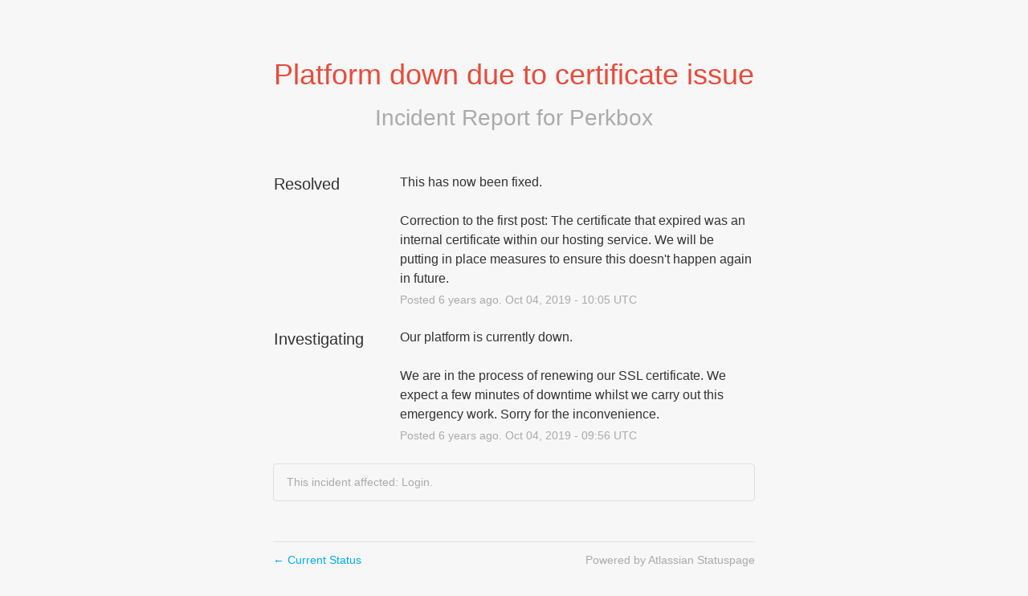

--- FILE ---
content_type: text/css
request_url: https://dka575ofm4ao0.cloudfront.net/page_display_customizations-custom_css_externals/65861/external20181019-70-14f529x.css
body_size: 184
content:
.logo-container img {
  width: 120px; 
}
.flat-button, .layout-content.status .masthead-container .updates-dropdown-container .show-updates-dropdown {
 color: #3B3B3C;
}

.flat-button, .masthead .updates-dropdown-container .show-updates-dropdown, .layout-content.status-full-history .show-filter.open {
  background-color: #FAD600
}